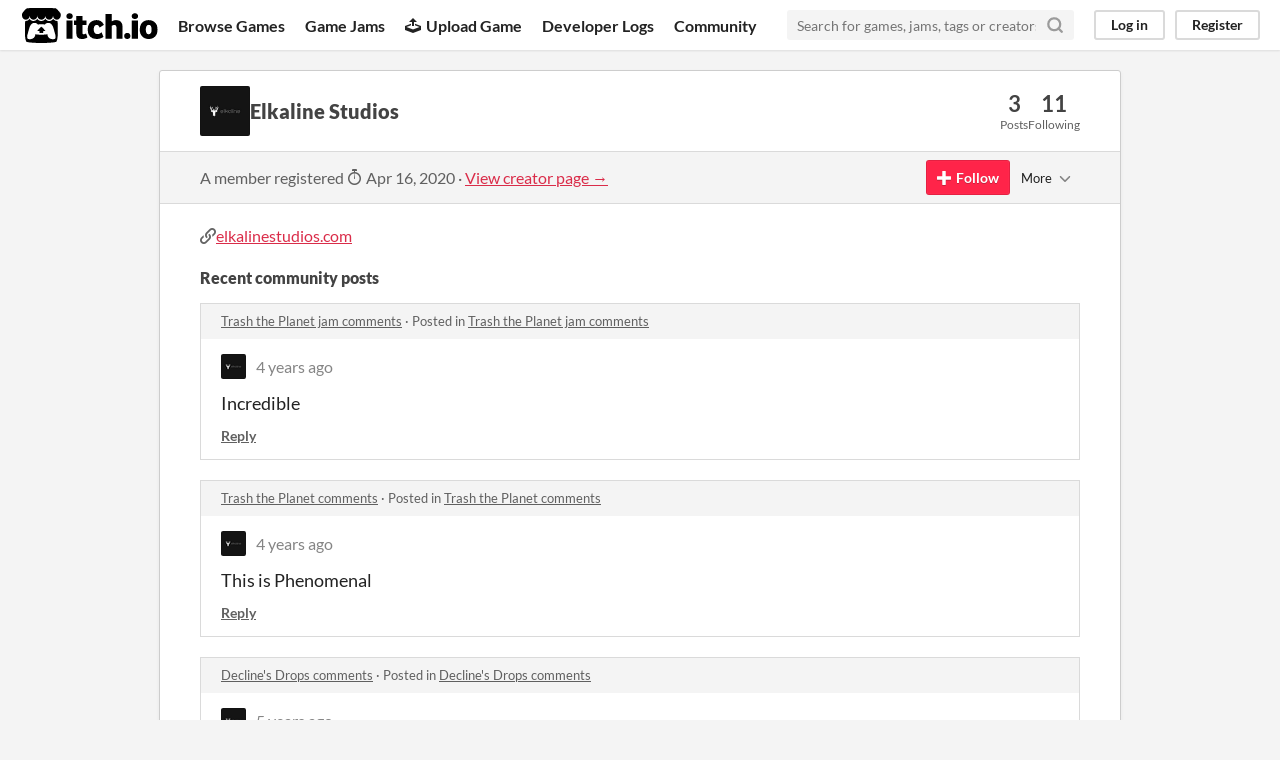

--- FILE ---
content_type: text/html
request_url: https://itch.io/profile/elkalinestudios
body_size: 3783
content:
<!DOCTYPE HTML><html lang="en"><head><meta charset="UTF-8"/><META name="GENERATOR" content="IBM HomePage Builder 2001 V5.0.0 for Windows"><meta name="msvalidate.01" content="3BB4D18369B9C21326AF7A99FCCC5A09" /><meta property="fb:app_id" content="537395183072744" /><title>Elkaline Studios - itch.io</title><meta name="csrf_token" value="WyJZdm94IiwxNzY5Mzg2OTg5LCI1WGxDNGRhZ3RnZWhPb1YiXQ==.BILakXfmXe51V2xtsIvPQj1uFxM=" /><meta content="Elkaline Studios" property="og:title"/><meta content="itch.io" property="og:site_name"/><meta content="4503599627724030" property="twitter:account_id"/><link rel="canonical" href="https://elkalinestudios.itch.io"/><link rel="manifest" href="/static/manifest.json"/><meta name="itch:path" content="users/2311773"/><meta name="viewport" content="width=device-width, initial-scale=1"/><meta name="theme-color" content="#FA5C5C"/><link rel="stylesheet" href="https://static.itch.io/main.css?1769296133"/><script type="text/javascript">if (!window.location.hostname.match(/localhost/)) {      window.dataLayer = window.dataLayer || [];
      function gtag(){dataLayer.push(arguments);}
      gtag('js', new Date());
      gtag('config', "G-36R7NPBMLS", {});
      (function(d, t, s, m) {
        s = d.createElement(t);
        s.src = "https:\/\/www.googletagmanager.com\/gtag\/js?id=G-36R7NPBMLS";
        s.async = 1;
        m = d.getElementsByTagName(t)[0];
        m.parentNode.insertBefore(s, m);
      })(document, "script");
      }</script><script type="text/javascript">window.itchio_translations_url = 'https://static.itch.io/translations';</script><script type="text/javascript" src="https://static.itch.io/lib.min.js?1769296133"></script><script type="text/javascript" src="https://static.itch.io/bundle.min.js?1769296133"></script><script defer type="text/javascript" src="https://static.itch.io/react.min.js?1769296133"></script><script type="text/javascript" src="https://static.itch.io/community.min.js?1769296133"></script><script type="text/javascript">I.current_user = null;</script></head><body data-host="itch.io" data-page_name="community.profile" class="locale_en layout_widget responsive"><div class="header_widget base_widget" id="header_7164965"><a href="#maincontent" class="skip_to_main">Skip to main content</a><div class="primary_header"><h1 title="itch.io - indie game hosting marketplace" class="title"><a title="itch.io - indie game hosting marketplace" class="header_logo" href="/"><span class="visually_hidden">itch.io</span><img width="775" alt="itch.io logo &amp; title" height="199" class="full_logo" src="https://static.itch.io/images/logo-black-new.svg"/><img width="262" alt="itch.io logo" height="235" class="minimal_logo" src="https://static.itch.io/images/itchio-textless-black.svg"/></a></h1><div class="header_buttons"><a data-label="browse" class="header_button browse_btn" href="/games">Browse Games</a><a data-label="jams" class="header_button jams_btn" href="/jams">Game Jams</a><a data-label="developers" class="header_button developers_btn" href="/developers"><span aria-hidden="true" class="icon icon-upload"></span>Upload Game</a><a data-label="devlogs" class="header_button devlogs_btn" href="/devlogs">Developer Logs</a><a data-label="community.home" class="header_button community.home_btn" href="/community">Community</a></div><form action="/search" class="game_search"><input type="text" placeholder="Search for games, jams, tags or creators" required="required" class="search_input" name="q"/><button aria-label="Search" class="submit_btn"><svg stroke-linejoin="round" fill="none" class="svgicon icon_search" width="18" role="img" stroke-width="3" viewBox="0 0 24 24" height="18" version="1.1" stroke="currentColor" stroke-linecap="round" aria-hidden><circle cx="11" cy="11" r="8"></circle><line x1="21" y1="21" x2="16.65" y2="16.65"></line></svg></button></form><div class="user_panel_widget base_widget" id="user_panel_9596934"><a data-label="log_in" class="panel_button" href="/login" data-register_action="header">Log in</a><a data-label="register" class="panel_button register_button" href="/register" data-register_action="header">Register</a></div></div><div data-target="browse" class="header_dropdown"><a href="/games/store">Indie game store</a><a href="/games/free">Free games</a><a href="/games/fun">Fun games</a><a href="/games/tag-horror">Horror games</a><div class="divider"></div><a href="/tools">Game development</a><a href="/game-assets">Assets</a><a href="/comics">Comics</a><div class="divider"></div><a href="/sales">Sales</a><a href="/bundles">Bundles</a><div class="divider"></div><a href="/jobs">Jobs</a><div class="divider"></div><a href="/tags">Tags</a><a href="/game-development/engines">Game Engines</a></div></div><div class="main"><div class="inner_column"><div class="community_profile_page page_widget base_widget" id="community_profile_6556169"><div class="tabbed_header_widget base_widget" id="tabbed_header_8517685"><div class="stat_header_widget"><div class="text_container"><div style="background-image: url(&#039;https://img.itch.zone/aW1nLzQyNDkxMDkucG5n/80x80%23/S96HVt.png&#039;)" class="avatar"></div><h2>Elkaline Studios</h2></div><div class="stats_container"><div class="stat_box"><div class="stat_value">3</div><div class="stat_label">Posts</div></div><div class="stat_box"><div class="stat_value">11</div><div class="stat_label">Following</div></div></div></div></div><div class="sub_header"><div class="user_data">A member registered <abbr title="16 April 2020 @ 23:57 UTC"><span aria-hidden="true" class="icon icon-stopwatch"></span> Apr 16, 2020</abbr><span class="divider"> · </span><a href="https://elkalinestudios.itch.io">View creator page →</a></div><div class="follow_button_widget base_widget" id="follow_button_5003262"></div><div class="filter_picker_widget base_widget" id="filter_picker_2408982"><button class="filter_value"><span class="value_label">More</span><svg stroke-linejoin="round" fill="none" class="svgicon icon_down_tick2" width="18" role="img" stroke-width="2" viewBox="0 0 24 24" height="18" version="1.1" stroke="currentColor" stroke-linecap="round" aria-hidden><polyline points="6 9 12 15 18 9"></polyline></svg></button><div class="filter_popup"><div class="filter_options"><div class="filter_option"><form onsubmit="return confirm(&#039;You will no longer see this accounts posts and receive notifications from them.&#039;)" class="block_form" method="post" action="/blocks"><input type="hidden" name="csrf_token" value="WyJZdm94IiwxNzY5Mzg2OTg5LCI1WGxDNGRhZ3RnZWhPb1YiXQ==.BILakXfmXe51V2xtsIvPQj1uFxM=" /><input value="2311773" name="blocked_user_id" type="hidden"/><input value="block" name="action" type="hidden"/><button class="button small">Block account</button></form></div></div></div></div></div><div class="padded"><div class="user_links user_links_widget base_widget" id="user_links_2172915"><span class="link_group"><span class="icon icon-link"></span><a href="http://elkalinestudios.com" rel="nofollow me">elkalinestudios.com</a></span></div><div class="recent_posts"><h3>Recent community posts</h3><div class="topic_post_row"><div class="topic_title"><a href="/jam/finishyourgamejam2020/rate/830434">Trash the Planet jam comments</a><span> · </span>Posted in <a href="/jam/finishyourgamejam2020/rate/830434">Trash the Planet jam comments</a></div><div class="community_post_list_widget base_widget" id="community_post_list_6242852"><div data-post="{&quot;user_id&quot;:2311773,&quot;id&quot;:2962722}" class="community_post" id="post-2962722"><div id="first-post" class="post_anchor"></div><div id="last-post" class="post_anchor"></div><div class="post_grid"><a href="/profile/elkalinestudios" class="avatar_container"><div style="background-image: url(https://img.itch.zone/aW1nLzQyNDkxMDkucG5n/25x25%23/xYKj6V.png)" class="post_avatar"></div></a><div class="post_header"><span class="post_author"><a href="/profile/elkalinestudios">Elkaline Studios</a></span><span title="2021-04-03 06:39:32" class="post_date"><a href="/post/2962722">4 years ago</a></span></div><div class="post_content"><div dir="auto" class="post_body user_formatted"><p>Incredible</p></div><div class="post_footer"><a class="post_action reply_btn" href="/login" data-register_action="community_reply">Reply</a></div></div></div></div><script type="text/template" id="vote_counts_tpl"><% if (up_score > 0) { %><span class="upvotes">(+{{up_score}})</span><% } %><% if (down_score > 0) { %><span class="downvotes">(-{{down_score}})</span><% } %></script></div></div><div class="topic_post_row"><div class="topic_title"><a href="https://thisgameishaunted.itch.io/trash-the-planet/comments">Trash the Planet comments</a><span> · </span>Posted in <a href="https://thisgameishaunted.itch.io/trash-the-planet/comments">Trash the Planet comments</a></div><div class="community_post_list_widget base_widget" id="community_post_list_7376089"><div data-post="{&quot;user_id&quot;:2311773,&quot;id&quot;:2962645}" class="community_post" id="post-2962645"><div id="first-post" class="post_anchor"></div><div id="last-post" class="post_anchor"></div><div class="post_grid"><a href="/profile/elkalinestudios" class="avatar_container"><div style="background-image: url(https://img.itch.zone/aW1nLzQyNDkxMDkucG5n/25x25%23/xYKj6V.png)" class="post_avatar"></div></a><div class="post_header"><span class="post_author"><a href="/profile/elkalinestudios">Elkaline Studios</a></span><span title="2021-04-03 06:03:42" class="post_date"><a href="/post/2962645">4 years ago</a></span></div><div class="post_content"><div dir="auto" class="post_body user_formatted"><p>This is Phenomenal</p></div><div class="post_footer"><a class="post_action reply_btn" href="/login" data-register_action="community_reply">Reply</a></div></div></div></div><script type="text/template" id="vote_counts_tpl"><% if (up_score > 0) { %><span class="upvotes">(+{{up_score}})</span><% } %><% if (down_score > 0) { %><span class="downvotes">(-{{down_score}})</span><% } %></script></div></div><div class="topic_post_row"><div class="topic_title"><a href="https://drazglb.itch.io/declines-drops/comments">Decline&#039;s Drops comments</a><span> · </span>Posted in <a href="https://drazglb.itch.io/declines-drops/comments">Decline&#039;s Drops comments</a></div><div class="community_post_list_widget base_widget" id="community_post_list_5850239"><div data-post="{&quot;user_id&quot;:2311773,&quot;id&quot;:2165690}" class="community_post" id="post-2165690"><div id="first-post" class="post_anchor"></div><div id="last-post" class="post_anchor"></div><div class="post_grid"><a href="/profile/elkalinestudios" class="avatar_container"><div style="background-image: url(https://img.itch.zone/aW1nLzQyNDkxMDkucG5n/25x25%23/xYKj6V.png)" class="post_avatar"></div></a><div class="post_header"><span class="post_author"><a href="/profile/elkalinestudios">Elkaline Studios</a></span><span title="2020-11-07 03:20:25" class="post_date"><a href="/post/2165690">5 years ago</a></span></div><div class="post_content"><div dir="auto" class="post_body user_formatted"><p>Absolutely loved this game. Played it on stream with a friend and enjoyed the aesthetic, art, sound, and gameplay. Love to see what it becomes. Brilliant game that gives off &quot;Lesbian Cottagecore Sonic&quot; vibes.</p></div><div class="post_footer"><a class="post_action reply_btn" href="/login" data-register_action="community_reply">Reply</a></div></div></div></div><script type="text/template" id="vote_counts_tpl"><% if (up_score > 0) { %><span class="upvotes">(+{{up_score}})</span><% } %><% if (down_score > 0) { %><span class="downvotes">(-{{down_score}})</span><% } %></script></div></div></div></div></div></div></div><div class="footer"><div class="primary"><div class="social"><a href="https://twitter.com/itchio"><span aria-hidden="true" class="icon icon-twitter"></span><span class="screenreader_only">itch.io on Twitter</span></a><a href="https://www.facebook.com/itchiogames"><span aria-hidden="true" class="icon icon-facebook"></span><span class="screenreader_only">itch.io on Facebook</span></a></div><a href="/docs/general/about">About</a><a href="/docs/general/faq">FAQ</a><a href="/blog">Blog</a><a href="/support">Contact us</a></div><div class="secondary"><span class="copyright">Copyright © 2026 itch corp</span><span class="spacer"> · </span><a href="/directory">Directory</a><span class="spacer"> · </span><a rel="nofollow" href="/docs/legal/terms">Terms</a><span class="spacer"> · </span><a rel="nofollow" href="/docs/legal/privacy-policy">Privacy</a><span class="spacer"> · </span><a rel="nofollow" href="/docs/legal/cookie-policy">Cookies</a></div></div><script type="text/template" id="loading_lightbox_tpl"><div aria-live="polite" class="lightbox loading_lightbox"><div class="loader_outer"><div class="loader_label">Loading</div><div class="loader_bar"><div class="loader_bar_slider"></div></div></div></div></script><script type="text/javascript">I.libs.react.done(function(){ReactDOM.render(R.FollowButton({"show_name":false,"user_id":2311773,"follow_data":{"source":"community_profile"},"name":"Elkaline Studios","login_url":"\/login"}),$('#follow_button_5003262')[0]);});init_UserLinks('#user_links_2172915', null);init_CommunityProfile('#community_profile_6556169', {"report_url":"\/post\/:post_id\/report"});init_Header('#header_7164965', {"autocomplete_props":{"ca_types":{"game":1,"jam":4,"featured_tag":7,"browse_facet":8},"autocomplete_url":"\/autocomplete","search_url":"\/search","i18n":{"search_placeholder":"Search for games, jams, tags or creators","search":"Search"},"ca_source":25}});
I.setup_page();</script></body></html>